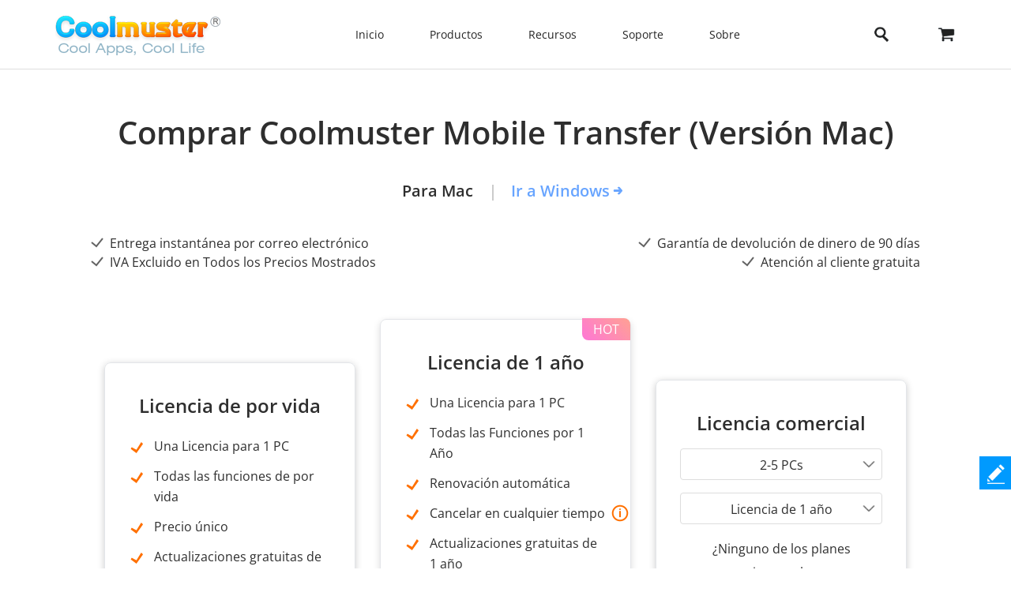

--- FILE ---
content_type: text/html;charset=UTF-8
request_url: https://www.coolmuster.com/es/purchase/mobile-transfer-for-mac.html
body_size: 11194
content:
<!doctype html>
<html lang="es">

<head>
    <meta charset="utf-8">
    <meta name="viewport" content="width=device-width, initial-scale=1">
    <title>Comprar Coolmuster Mobile Transfer para Mac</title>
    <meta name="keywords" content="Comprar Coolmuster Mobile Transfer para Mac" />
    <meta name="description" content="¡Compre Coolmuster Mobile Transfer para Mac ahora!" />
    <link rel="preload" href="https://www.coolmuster.com/public/assets/images/logo.png" as="image" />
    <meta http-equiv="Cache-Control" content="no-transform" />
    <meta http-equiv="Cache-Control" content="no-siteapp" />
    <link rel="canonical" href="https://www.coolmuster.com/es/purchase/mobile-transfer-for-mac.html" />

    <!-- Bootstrap core CSS -->
    <link href="/public/assets/css/bt5/bootstrap.min.css" rel="stylesheet">
	<link href="/public/assets/css/front/3_0/site.css?v=53202601260810" rel="stylesheet">
    <link href="/public/common/navigate/bottom_menu_style.css?v=53202601260810" rel="stylesheet">
    <link href="/public/common/navigate/top_menu_adapter.css?v=53202601260810" rel="stylesheet">
    <link href="/public/common/floating/floating_feedback_top.css?v=53202601260810" rel="stylesheet">
    <link href="/public/module/product/assets/css/3_0/buy_template.css?v=53202601260810" rel="stylesheet">
	<link href="/public/common/navigate/change_language.css?v=53202601260810" rel="stylesheet" type="text/css" />

        <link rel="alternate" href="https://www.coolmuster.com/purchase/mobile-transfer-for-mac.html" hreflang="en" />
        <link rel="alternate" href="https://www.coolmuster.com/jp/purchase/mobile-transfer-for-mac.html" hreflang="ja" />
        <link rel="alternate" href="https://www.coolmuster.com/de/purchase/mobile-transfer-for-mac.html" hreflang="de" />
        <link rel="alternate" href="https://www.coolmuster.com/fr/purchase/mobile-transfer-for-mac.html" hreflang="fr" />
        <link rel="alternate" href="https://www.coolmuster.com/es/purchase/mobile-transfer-for-mac.html" hreflang="es" />
        <link rel="alternate" href="https://br.coolmuster.com/purchase/mobile-transfer-for-mac.html" hreflang="pt" />
        <link rel="alternate" href="https://it.coolmuster.com/purchase/mobile-transfer-for-mac.html" hreflang="it" />
        <link rel="alternate" href="https://tw.coolmuster.com/purchase/mobile-transfer-for-mac.html" hreflang="zh-Hant" />
        <link rel="alternate" href="https://www.coolmuster.kr/purchase/mobile-transfer-for-mac.html" hreflang="kr" />
        <link rel="alternate" href="https://ru.coolmuster.com/purchase/mobile-transfer-for-mac.html" hreflang="ru" />
        <link rel="alternate" href="https://id.coolmuster.com/purchase/mobile-transfer-for-mac.html" hreflang="id" />
        <link rel="alternate" href="https://tr.coolmuster.com/purchase/mobile-transfer-for-mac.html" hreflang="tr" />
        <link rel="alternate" href="https://www.coolmuster.com/purchase/mobile-transfer-for-mac.html" hreflang="x-default" />


<!-- Global site tag (gtag.js) - Google Analytics -->
<script defer src="https://www.googletagmanager.com/gtag/js?id=UA-42531556-1"></script>
<script type="text/javascript" defer>
	  window.dataLayer = window.dataLayer || [];
	  function gtag(){dataLayer.push(arguments);}
	  gtag('js', new Date());

	  gtag('config', 'UA-42531556-1');
</script>
<!-- Global site tag (gtag.js) - Google Ads: 937684425 -->
<script defer src="https://www.googletagmanager.com/gtag/js?id=AW-937684425"></script>
<script type="text/javascript" defer>
	  window.dataLayer = window.dataLayer || [];
	  function gtag(){dataLayer.push(arguments);}
	  gtag('js', new Date());

	  gtag('config', 'AW-937684425');
</script>
<script>(function(w,d,t,r,u){var f,n,i;w[u]=w[u]||[],f=function(){var o={ti:"5066591", enableAutoSpaTracking: true};o.q=w[u],w[u]=new UET(o),w[u].push("pageLoad")},n=d.createElement(t),n.src=r,n.async=1,n.onload=n.onreadystatechange=function(){var s=this.readyState;s&&s!=="loaded"&&s!=="complete"||(f(),n.onload=n.onreadystatechange=null)},i=d.getElementsByTagName(t)[0],i.parentNode.insertBefore(n,i)})(window,document,"script","//bat.bing.com/bat.js","uetq");</script>


</head>

<body>
	 <div class="container-fluid header menu-bottom-border">
    <div class="container">
        <!-- pc BEGIN -->
        <div class="row" id="pcMenu">
            <div class="left w-auto"><a class="logo" href="https://www.coolmuster.com/es/"><span class="qxs-icon icon-logo"> </span>
            </a> <span class="navigator-mob"><i class="icon-navigator-mob"></i></span>
            </div>

            <div class="center w-auto">
                <ul class="col-12 navigator">
                    <li><a href="https://www.coolmuster.com/es/">Inicio</a></li>
                    <li><span>Productos</span>
                        <!--  style="width: 1170px; left: -379.828px;" -->
                        <div class="products">
                            <div class="container">
                                <div class="row d-flex">
                                    <div class="w-auto">
                                        <h3><i class="qxs-icon qxs-android"></i><span>Android</span></h3>

                                        <div>
                                            <ul>
                                                <li class="hot"><a href="https://www.coolmuster.com/es/android-assistant.html">Administrador de Datos Android</a></li>
                                                <li><a href="https://www.coolmuster.com/es/android-eraser.html">Borrador de Datos Android</a></li>
                                                <li class="hot"><a href="https://www.coolmuster.com/es/lab-fone-for-android.html">Recuperación de Datos Android</a></li>
                                                <li><a href="https://www.coolmuster.com/es/android-sms-contacts-recovery.html">Recuperación de Android SMS + Contactos</a></li>
                                                <li><a href="https://www.coolmuster.com/es/mobile-transfer.html">Transferencia Móvil</a></li>
                                                <li class="new"><a href="https://www.coolmuster.com/es/android-backup-and-restore.html">Respaldo Móvil Android</a></li>
                                                <li class="new"><a href="https://www.coolmuster.com/es/whatsapp-recovery.html">Recuperación de Datos WhatsApp Android</a></li>
                                            </ul>
                                        </div>
                                    </div>

                                    <div class="w-auto">
                                        <h3><i class="qxs-icon qxs-ios"></i><span>iOS</span></h3>

                                        <div>
                                            <ul>
                                                <li class="hot"><a href="https://www.coolmuster.com/es/ios-assistant.html">Administrador de Datos iOS</a></li>
                                                <li><a href="https://www.coolmuster.com/es/ios-eraser.html">Borrador de Datos iOS</a></li>
                                                <li class="new"><a href="https://www.coolmuster.com/es/iphone-data-recovery.html">Recuperación de Datos iPhone</a></li>
                                                <li><a href="https://www.coolmuster.com/es/iphone-backup-extractor.html">iPhone Backup Extractor</a></li>
                                                <li><a href="https://www.coolmuster.com/es/iphone-sms-contacts-recovery.html">Recuperación de iPhone SMS + Contactos</a></li>
                                                <li class="new"><a href="https://www.coolmuster.com/es/icloud-backup-recovery.html">Recuperación de iCloud</a></li>
                                                <li class="new"><a href="https://www.coolmuster.com/es/iphone-whatsapp-recovery.html">Recuperación de Datos WhatsApp iPhone</a></li>
                                            </ul>
                                        </div>
                                    </div>

                                    <div class="w-auto">
                                        <h3><i class="qxs-icon"></i>Office</h3>

                                        <div>
                                            <ul>
                                            	<li><a href="https://www.coolmuster.com/es/pdf-to-word-converter.html">Convertidor de PDF a Word</a></li>
												<li><a href="https://www.coolmuster.com/es/pdf-creator-pro.html">Creador de PDF</a></li>
												<li class="new"><a href="https://www.coolmuster.com/es/pdf-to-jpg-converter.html">Convertidor de PDF a JPG</a></li>
												<li class="new"><a href="https://www.coolmuster.com/es/jpg-to-pdf-converter.html">Convertidor de JPG a PDF</a></li>
												<li class="new"><a href="https://www.coolmuster.com/es/pdf-merger.html">Unir PDF</a></li>
                                                <li><a href="https://www.coolmuster.com/es/pdf-converter-pro.html">Convertidor de PDF</a></li>
                                                <li><a href="https://www.coolmuster.com/es/pdf-password-remover.html">Desbloquear PDF</a></li>
                                            </ul>
                                        </div>
                                    </div>

                                    <div class="w-auto">
                                        <h3><i class="qxs-icon"></i>Utilidades</h3>

                                        <div>
                                            <ul>
                                                <li><a href="https://www.coolmuster.com/es/data-recovery.html">Recuperación de Datos</a></li>
                                                <li class="new"><a href="https://www.coolmuster.com/es/heic-converter.html">HEIC to JPG</a></li>
                                                <li><a href="https://www.coolmuster.com/es/lab-fone-for-android.html">Recuperación de Datos Android</a></li>
                                                <li><a href="https://www.coolmuster.com/es/iphone-data-recovery.html">Recuperación de Datos iPhone</a></li>
                                                <li><a href="https://www.coolmuster.com/es/mobile-transfer.html">Transferencia Móvil</a></li>
                                                <li class="new"><a href="https://www.coolmuster.com/es/whatsapp-recovery.html">Recuperación de Datos WhatsApp</a></li>
												<li class="new"><a href="https://www.coolmuster.com/es/data-erasure.html">Borrado de Datos</a></li>
                                            </ul>
                                        </div>
                                    </div>
                                </div>
                            </div>

                            <div class="container viewmore">
                                <div class="row">
                                    <div class="getmore justify-content-center">
                                        <a href="https://www.coolmuster.com/es/product-center.html">Ver todos los productos</a>
                                    </div>
                                </div>
                            </div>
                        </div>
                    </li>
                    <li><span>Recursos</span>
                        <ul>
                            <li><a href="https://www.coolmuster.com/es/android-transfer-backup/">Transferencia de Android</a></li>
                            <li><a href="https://www.coolmuster.com/es/android-recovery/">Recuperación de Android</a></li>
                            <li><a href="https://www.coolmuster.com/es/idevices/">Transferencia de iPhone</a></li>
                            <li><a href="https://www.coolmuster.com/es/ios-recovery/">Recuperación de iPhone</a></li>
                            <li><a href="https://www.coolmuster.com/es/phone-transfer/">Transferencia telefónica</a></li>
                            <li><a href="https://www.coolmuster.com/es/phone-clean/">Borrador de teléfono</a></li>
                            <li><a href="https://www.coolmuster.com/es/resource.html">Ver todos los recursos</a></li>
                        </ul>
                    </li>
                    <li><span>Soporte</span>
                        <ul>
                            <li><a href="https://www.coolmuster.com/es/support.html">Centro de soporte</a></li>
                            <li><a href="https://www.coolmuster.com/es/online-help/">Tutoriales en línea</a></li>
                            <li><a href="https://www.coolmuster.com/es/product-faq.html">Preguntas frecuentes sobre el producto</a></li>
                            <li><a href="https://www.coolmuster.com/es/sales-faq.html">Preguntas frecuentes sobre ventas</a></li>
                            <li><a href="https://www.coolmuster.com/es/refund-faq.html">Preguntas frecuentes sobre reembolsos</a></li>
                            <li><a href="https://www.coolmuster.com/es/what-is-1-year-subscription.html">Preguntas frecuentes sobre suscripciones</a></li>
                            <li><a href="https://www.coolmuster.com/es/sales-faq.html#registration">Preguntas frecuentes sobre el registro</a></li>
                        </ul>
                    </li>
                    <li><span>Sobre</span>
                        <ul>
                            <li><a href="https://www.coolmuster.com/es/about-coolmuster.html">Sobre Coolmuster</a></li>
                            <li><a href="https://www.coolmuster.com/es/contact-us.html">Contáctenos</a></li>
                        </ul>
                    </li>
                    <li class="qxs-mob-store"><a href="https://www.coolmuster.com/es/store.html">Tienda</a></li>
                    <li class="qxs-mob-search">
                        <div class="qxs-mob-searchbox">
                            <form action="https://www.coolmuster.com/es/search.html" id="cse-mobilesearch-box">
                                <input name="cx" type="hidden" value="012174904280100499933:qzbybr85npa" />
                                <input name="cof" type="hidden" value="FORID:10" />
                                <input name="ie" type="hidden" value="UTF-8" />
                                <span><i class="qxs-icon icon-search"></i></span>
                                <input name="q" placeholder="Search coolmuster.com" type="text" /> </form>
                        </div>
                    </li>
                </ul>
            </div>

            <div class="right w-auto">
                <div><a class="search" onclick="showPcSearchInput(event);" style="text-decoration:none"><span class="qxs-icon icon-search"> </span> </a></div>

                <div><a href="https://www.coolmuster.com/es/store.html"><i class="qxs-icon icon-store"></i></a></div>
            </div>

            <div class="searchbox w-auto">
                <form action="https://www.coolmuster.com/es/search.html" autocomplete="off" id="pc-search-form">
                    <input name="cx" type="hidden" value="012174904280100499933:qzbybr85npa" />
                    <input name="cof" type="hidden" value="FORID:10" />
                    <input name="ie" type="hidden" value="UTF-8" />
                    <span onclick="submitPcSearch(event,'pc-search-form');">
                        <i class="qxs-icon icon-search"></i>
                    </span>
                    <input onkeyup="submitPcSearchOnEnter(event,'pc-search-form');" name="q" placeholder="Search coolmuster.com" type="text" />
                    <span onclick="showPcMenu(event);">
                        <i class="qxs-icon icon-close"></i>
                    </span>
                </form>
            </div>
        </div>
        <!-- pc END -->

        <!-- mobile BEGIN -->
        <div class="row row-cols-1 navbar navbar-expand-sm navbar-light" id="mobileMenu-header">
            <div class="d-flex justify-content-between">
                <a href="https://www.coolmuster.com/es/"><div class="qxs-icon icon-logo"></div></a>

                <button class="border-0 navbar-toggler collapsed" type="button" data-bs-toggle="collapse" data-bs-target="#mobileMenu" aria-controls="navbarNavDropdown" aria-expanded="false" aria-label="Toggle navigation">
                    <span class="icon-navigator-mob"></span>
                </button>
            </div>
            <div id="mobileMenu" style="padding-top:1.2rem" class="collapse">
                <div class="col">
                    <p class="bg-transparent  menu-home " style="margin-bottom: 0;">
                        <a href="https://www.coolmuster.com/es/">Inicio</a>
                    </p>
                </div>
                <div class="col">
                    <p class="accordion-collapse-show accordion-button accordion-header collapsed bg-transparent  px-0 " data-bs-toggle="collapse" aria-expanded="true" data-bs-target="#flush-1">Productos</p>
                    <ul id="flush-1" class="accordion-collapse collapse topmenu product-type">
                        <li>
                            <div class="d-flex justify-content-start accordion-collapse-show accordion-button accordion-header
                                            collapsed bg-transparent  px-0 " data-bs-toggle="collapse" aria-expanded="true" data-bs-target="#flush-11">
                                <i class="qxs-icon icon-android"></i>
                                <span class="align-middle">Android</span>
                            </div>
                            <ul id="flush-11" class="accordion-collapse collapse topmenu">
                                <li>
                                    <a href="https://www.coolmuster.com/es/android-assistant.html">
                                        <span>Administrador de Datos Android</span>
                                        <i class="qxs-icon hot"></i>
                                    </a>
                                </li>
                                <li><a href="https://www.coolmuster.com/es/android-eraser.html">Borrador de Datos Android</a></li>
                                <li>
                                    <a href="https://www.coolmuster.com/es/lab-fone-for-android.html">
                                        <span>Recuperación de Datos Android</span>
                                        <i class="qxs-icon hot"></i>
                                    </a>
                                </li>
                                <li><a href="https://www.coolmuster.com/es/android-sms-contacts-recovery.html">Recuperación de Android SMS + Contactos</a></li>
                                <li><a href="https://www.coolmuster.com/es/mobile-transfer.html">Transferencia Móvil</a></li>
                                <li>
                                    <a href="https://www.coolmuster.com/es/android-backup-and-restore.html">
                                        <span>Respaldo Móvil Android</span>
                                        <i class="qxs-icon new"></i>
                                    </a>
                                </li>
                                <li>
                                    <a href="https://www.coolmuster.com/es/whatsapp-recovery.html">
                                        <span>Recuperación de Datos WhatsApp Android</span>
                                        <i class="qxs-icon new"></i>
                                    </a>
                                </li>
                            </ul>
                        </li>
                        <li>
                            <div class="d-flex justify-content-start accordion-collapse-show accordion-button accordion-header
                                            collapsed bg-transparent  px-0 " data-bs-toggle="collapse" aria-expanded="true" data-bs-target="#flush-12">
                                <i class="qxs-icon icon-ios"></i>
                                <span class="align-middle">iOS</span>
                            </div>
                            <ul id="flush-12" class="accordion-collapse collapse topmenu">
                                <li>
                                    <a href="https://www.coolmuster.com/es/ios-assistant.html">
                                        <span>Administrador de Datos iOS</span>
                                        <i class="qxs-icon hot"></i>
                                    </a>
                                </li>
                                <li><a href="https://www.coolmuster.com/es/ios-eraser.html">Borrador de Datos iOS</a></li>
                                <li>
                                    <a href="https://www.coolmuster.com/es/iphone-data-recovery.html">
                                        <span>Recuperación de Datos iPhone</span>
                                        <i class="qxs-icon new"></i>
                                    </a>
                                </li>
                                <li><a href="https://www.coolmuster.com/es/iphone-backup-extractor.html">iPhone Backup Extractor</a></li>
                                <li><a href="https://www.coolmuster.com/es/iphone-sms-contacts-recovery.html">Recuperación de iPhone SMS + Contactos</a></li>
                                <li><a href="https://www.coolmuster.com/es/icloud-backup-recovery.html"><span>Recuperación de iCloud</span><i class="qxs-icon new"></i></a></li>
                                <li><a href="https://www.coolmuster.com/es/iphone-whatsapp-recovery.html"><span>Recuperación de Datos WhatsApp iPhone</span><i class="qxs-icon new"></i></a></li>
                            </ul>
                        </li>
                        <li>
                            <div class="d-flex justify-content-start accordion-collapse-show accordion-button accordion-header
                                            collapsed bg-transparent px-0 " data-bs-toggle="collapse" aria-expanded="true" data-bs-target="#flush-13">
                                <i class="qxs-icon icon-office"></i>
                                <span class="align-middle">Oficina</span>
                            </div>
                            <ul id="flush-13" class="accordion-collapse collapse topmenu">
                                <li>
                                    <a href="https://www.coolmuster.com/es/pdf-to-word-converter.html">Convertidor de PDF a Word</a>
                                </li>
                                <li><a href="https://www.coolmuster.com/es/pdf-creator-pro.html">Creador de PDF</a></li>
                                <li>
									<a href="https://www.coolmuster.com/es/pdf-to-jpg-converter.html">
										<span>Convertidor de PDF a JPG</span>
										<i class="qxs-icon new"></i>
									</a>
								</li>
								<li>
									<a href="https://www.coolmuster.com/es/jpg-to-pdf-converter.html">
										<span>Convertidor de JPG a PDF</span>
										<i class="qxs-icon new"></i>
									</a>
								</li>
								<li>
									<a href="https://www.coolmuster.com/es/pdf-merger.html">
										<span>Unir PDF</span>
										<i class="qxs-icon new"></i>
									</a>
								</li>
                                <li><a href="https://www.coolmuster.com/es/pdf-converter-pro.html">Convertidor de PDF</a></li>
                                <li><a href="https://www.coolmuster.com/es/pdf-password-remover.html">Desbloquear PDF</a></li>
                            </ul>
                        </li>
                        <li>
                            <div class="d-flex justify-content-start accordion-collapse-show accordion-button accordion-header
                                            collapsed bg-transparent px-0 " data-bs-toggle="collapse" aria-expanded="true" data-bs-target="#flush-14">
                                <i class="qxs-icon icon-utilities"></i>
                                <span class="align-middle">Utilidades</span>
                            </div>
                            <ul id="flush-14" class="accordion-collapse collapse topmenu">
                                <li>
                                    <a href="https://www.coolmuster.com/es/data-recovery.html">Recuperación de Datos</a>
                                </li>
                                <li>
                                    <a href="https://www.coolmuster.com/es/heic-converter.html">
                                        <span>HEIC to JPG</span>
                                        <i class="qxs-icon new"></i>
                                    </a>
                                </li>
                                <li><a href="https://www.coolmuster.com/es/lab-fone-for-android.html">Recuperación de Datos Android</a></li>
                                <li><a href="https://www.coolmuster.com/es/iphone-data-recovery.html">Recuperación de Datos iPhone</a></li>
                                <li><a href="https://www.coolmuster.com/es/mobile-transfer.html">Transferencia Móvil</a></li>
                                <li>
                                    <a href="https://www.coolmuster.com/es/whatsapp-recovery.html">
                                        <span>Recuperación de Datos WhatsApp</span>
                                        <i class="qxs-icon new"></i>
                                    </a>
                                </li>
								<li class="new"><a href="https://www.coolmuster.com/es/data-erasure.html">Borrado de Datos</a></li>
                            </ul>
                        </li>
                    </ul>
                </div>
    
                <div class="col">
                    <p class="accordion-collapse-show accordion-button accordion-header collapsed bg-transparent  px-0 " data-bs-toggle="collapse" aria-expanded="true" data-bs-target="#flush-2">Recursos</p>
                    <ul id="flush-2" class="accordion-collapse collapse topmenu">
                        <li><a href="https://www.coolmuster.com/es/android-transfer-backup/">Transferencia de Android</a></li>
                        <li><a href="https://www.coolmuster.com/es/android-recovery/">Recuperación de Android</a></li>
                        <li><a href="https://www.coolmuster.com/es/idevices/">Transferencia de iPhone</a></li>
                        <li><a href="https://www.coolmuster.com/es/ios-recovery/">Recuperación de iPhone</a></li>
                        <li><a href="https://www.coolmuster.com/es/phone-transfer/">Transferencia telefónica</a></li>
                        <li><a href="https://www.coolmuster.com/es/phone-clean/">Borrador de teléfono</a></li>
                        <li><a href="https://www.coolmuster.com/es/resource.html">Ver todos los recursos</a></li>
                    </ul>
                </div>

                <div class="col">
                    <p class="accordion-collapse-show accordion-button accordion-header collapsed bg-transparent  px-0 " data-bs-toggle="collapse" aria-expanded="true" data-bs-target="#flush-3">Soporte</p>
                    <ul id="flush-3" class="accordion-collapse collapse topmenu">
                        <li><a href="https://www.coolmuster.com/es/support.html">Centro de soporte</a></li>
                        <li><a href="https://www.coolmuster.com/es/online-help/">Tutoriales en línea</a></li>
                        <li><a href="https://www.coolmuster.com/es/product-faq.html">Preguntas frecuentes sobre el producto</a></li>
                        <li><a href="https://www.coolmuster.com/es/sales-faq.html">Preguntas frecuentes sobre ventas</a></li>
                        <li><a href="https://www.coolmuster.com/es/refund-faq.html">Preguntas frecuentes sobre reembolsos</a></li>
                        <li><a href="https://www.coolmuster.com/es/what-is-1-year-subscription.html">Preguntas frecuentes sobre suscripciones</a></li>
                        <li><a href="https://www.coolmuster.com/es/sales-faq.html#registration">Preguntas frecuentes sobre el registro</a></li>
                    </ul>
                </div>

                <div class="col">
                    <p class="accordion-collapse-show accordion-button accordion-header collapsed bg-transparent  px-0 " data-bs-toggle="collapse" aria-expanded="true" data-bs-target="#flush-4">Sobre</p>
                    <ul id="flush-4" class="accordion-collapse collapse topmenu">
                        <li><a href="https://www.coolmuster.com/es/about-coolmuster.html">Sobre Coolmuster</a></li>
                        <li><a href="https://www.coolmuster.com/es/contact-us.html">Contáctenos</a></li>
                    </ul>
                </div>

                <div class="col">
                    <p class="bg-transparent  menu-home ">
                        <a href="https://www.coolmuster.com/es/store.html">Tienda</a>
                    </p>
                </div>
                <div class="input-group mb-3">
                    <form action="/search.html" id="mobile-search-form">
                        <div class="d-flex">
                            <input name="cx" type="hidden" value="012174904280100499933:qzbybr85npa" />
                            <input name="cof" type="hidden" value="FORID:10" />
                            <input name="ie" type="hidden" value="UTF-8" />
                            <button onclick="submitPcSearch(event,'mobile-search-form');" class="border-0 p-0 g-0 qxs-icon icon-search bg-transparent" type="button" style="margin-top: 10px;"></button>
                            <input name="q" onkeyup="submitPcSearchOnEnter(event,'mobile-search-form');" type="text" class="form-control border-0" placeholder="Buscar coolmuster.com">
                        </div>
                    </form>
                </div>
            </div>
        </div>
        <!-- mobile END -->
    </div>
</div>	<div class="container buy-banner">
	    <h1 class="text-center">Comprar Coolmuster Mobile Transfer (Versión Mac)</h1>
		<div class="d-flex align-items-center justify-content-center platform">
            <span>Para Mac</span>
    			<a href="https://www.coolmuster.com/es/purchase/mobile-transfer.html">Ir a Windows</a>

		</div>
		<div class="d-flex flex-wrap align-items-center justify-content-between tips">
			<span>Entrega instantánea por correo electrónico</span>
			<span>Garantía de devolución de dinero de 90 días</span>
			<span>IVA Excluido en Todos los Precios Mostrados</span>
			<span>Atención al cliente gratuita</span>
		</div>
    </div>
	
	<div class="container buys-container">
		<!--year license-->
		<div class="d-flex flex-wrap justify-content-center align-items-end buy-years" data-count="2">

			<div class="d-flex flex-column buy-item" style="order:1">
				<h4>Licencia de por vida</h4>
				<ul>
					<li>Una Licencia para 1 PC</li>
					<li>Todas las funciones de por vida</li>
					<li>Precio único</li>
					<li>Actualizaciones gratuitas de por vida</li>
				</ul>
				<div>
					<div class="price">35,99€</div>
					<div class="tax">[Impuestos no incluidos]</div>
					<a class="btn-buy" href="https://secure.2checkout.com/order/checkout.php?PRODS=32743000&QTY=1&CART=1&CARD=2&SHORT_FORM=1&ORDERSTYLE=nLWwn5W5jHU="><img loading="lazy" width="18" height="18" src="/public/module/product/assets/images/3_0/product/buy-now-big.png" alt="Comprar ahora" />Comprar ahora</a>
				</div>
			</div>

			<div class="d-flex flex-column buy-item year-license hot" style="order:2">
				<h4>Licencia de 1 año</h4>
				<ul>
					<li>Una Licencia para 1 PC</li>
					<li>Todas las Funciones por 1 Año</li>
					<li>Renovación automática</li>
					<li>
						<span>
						Cancelar en cualquier tiempo
							<div tabIndex="0">
								<img loading="lazy" width="22" height="22" src="/public/module/product/assets/images/3_0/product/hint.png" alt="hint" />
								<p>La licencia se renovará automáticamente en un año. Puedes <a href="https://www.coolmuster.com/es/what-is-1-year-subscription.html#part4">cancelar </a> en cualquier tiempo. Antes de la fecha de renovación, recibirá un correo electrónico de notificación.</p>
							</div>
						</span>
					</li>
					<li>Actualizaciones gratuitas de 1 año</li>
				</ul>
				<div>
					<div class="price">25,99€</div>
					<div class="tax">[Impuestos no incluidos]</div>
					<a class="btn-buy" href="https://secure.2checkout.com/order/checkout.php?PRODS=32742976&QTY=1&CART=1&CARD=2&SHORT_FORM=1&ORDERSTYLE=nLWwn5W5jHU="><img loading="lazy" width="18" height="18" src="/public/module/product/assets/images/3_0/product/buy-now-big.png" alt="Comprar ahora" />Comprar ahora</a>
				</div>
			</div>

			<div class="d-flex flex-column buy-item" style="order:4">
				<h4>Licencia comercial</h4>
				<div class="license_selection" id="pc_name" tabindex="-1">
					<span>- Seleccionar -</span>
					<ol> 
                        <li  selected="selected" lfn="45,99€" lfo=""
                            oyn="35,99€" oyo="" oyl="https://secure.2checkout.com/order/checkout.php?PRODS=46032330&QTY=1&CART=1&CARD=2&SHORT_FORM=1&ORDERSTYLE=nLWwn5W5jHU="
                            ltl="https://secure.2checkout.com/order/checkout.php?PRODS=46032438&QTY=1&CART=1&CARD=2&SHORT_FORM=1&ORDERSTYLE=nLWwn5W5jHU=" omn=""
							omo="" oml="">2-5 PCs
                        </li>
                        <li lfn="85,99€" lfo=""
                            oyn="65,99€" oyo="" oyl="https://secure.2checkout.com/order/checkout.php?PRODS=46032390&QTY=1&CART=1&CARD=2&SHORT_FORM=1&ORDERSTYLE=nLWwn5W5jHU="
                            ltl="https://secure.2checkout.com/order/checkout.php?PRODS=46032454&QTY=1&CART=1&CARD=2&SHORT_FORM=1&ORDERSTYLE=nLWwn5W5jHU=" omn=""
							omo="" oml="">6-10 PCs
                        </li>
                        <li lfn="125,99€" lfo=""
                            oyn="95,99€" oyo="" oyl="https://secure.2checkout.com/order/checkout.php?PRODS=46032398&QTY=1&CART=1&CARD=2&SHORT_FORM=1&ORDERSTYLE=nLWwn5W5jHU="
                            ltl="https://secure.2checkout.com/order/checkout.php?PRODS=46032486&QTY=1&CART=1&CARD=2&SHORT_FORM=1&ORDERSTYLE=nLWwn5W5jHU=" omn=""
							omo="" oml="">11-15 PCs
                        </li>
                        <li lfn="165,99€" lfo=""
                            oyn="125,99€" oyo="" oyl="https://secure.2checkout.com/order/checkout.php?PRODS=46032414&QTY=1&CART=1&CARD=2&SHORT_FORM=1&ORDERSTYLE=nLWwn5W5jHU="
                            ltl="https://secure.2checkout.com/order/checkout.php?PRODS=46032494&QTY=1&CART=1&CARD=2&SHORT_FORM=1&ORDERSTYLE=nLWwn5W5jHU=" omn=""
							omo="" oml="">16-20 PCs
                        </li>
                        <li lfn="205,99€" lfo=""
                            oyn="155,99€" oyo="" oyl="https://secure.2checkout.com/order/checkout.php?PRODS=46032418&QTY=1&CART=1&CARD=2&SHORT_FORM=1&ORDERSTYLE=nLWwn5W5jHU="
                            ltl="https://secure.2checkout.com/order/checkout.php?PRODS=46032638&QTY=1&CART=1&CARD=2&SHORT_FORM=1&ORDERSTYLE=nLWwn5W5jHU=" omn=""
							omo="" oml="">21-25 PCs
                        </li>
                        <li lfn="245,99€" lfo=""
                            oyn="185,99€" oyo="" oyl="https://secure.2checkout.com/order/checkout.php?PRODS=46032422&QTY=1&CART=1&CARD=2&SHORT_FORM=1&ORDERSTYLE=nLWwn5W5jHU="
                            ltl="https://secure.2checkout.com/order/checkout.php?PRODS=46032706&QTY=1&CART=1&CARD=2&SHORT_FORM=1&ORDERSTYLE=nLWwn5W5jHU=" omn=""
							omo="" oml="">26-30 PCs
                        </li>
					</ol>
				</div>				
				<div class="license_selection" id="license_name" tabindex="0">
					<span>- Seleccionar -</span>
					<ol>
						<li data-value="1" selected >Licencia de 1 año</li>


						<li data-value="2" >Licencia de por vida</li>
					</ol>
				</div>
				<div>
					<div class="contact">¿Ninguno de los planes anteriores cubre tus necesidades? <a href="mailto:sales@coolmuster.com">Contáctanos</a>.</div>
    				<div id="newbuytheprice" class="price">35,99€</div>
    				<div class="tax">[Impuestos no incluidos]</div>
    				<a id="new-buy-cart-link" class="btn-buy" href="https://secure.2checkout.com/order/checkout.php?PRODS=46032330&QTY=1&CART=1&CARD=2&SHORT_FORM=1&ORDERSTYLE=nLWwn5W5jHU="><img loading="lazy" width="18" height="18" src="/public/module/product/assets/images/3_0/product/buy-now-big.png" alt="Comprar ahora"  />Comprar ahora</a>
				</div>
			</div>
		</div>
		<!--end year license-->
	</div>
	
	
	<div class="container payments">
		<div class="d-flex">
			<span>Aceptamos:</span>
			<div class="d-flex flex-wrap align-items-center">
				
				<img loading="lazy" width="98" height="55" src="/public/module/product/assets/images/3_0/product/content/paypal.png" alt="paypal"/>
				<img loading="lazy" width="98" height="55" src="/public/module/product/assets/images/3_0/product/content/maestro.png" alt="maestro" />
				<img loading="lazy" width="98" height="55" src="/public/module/product/assets/images/3_0/product/content/visa.png" alt="visa" />
				<img loading="lazy" width="98" height="55" src="/public/module/product/assets/images/3_0/product/content/jcb.png" alt="jcb" />
				<img loading="lazy" width="98" height="55" src="/public/module/product/assets/images/3_0/product/content/discover.png" alt="discover" />
				<img loading="lazy" width="98" height="55" src="/public/module/product/assets/images/3_0/product/content/american-express.png" alt="american express" />
				<img loading="lazy" width="98" height="55" src="/public/module/product/assets/images/3_0/product/content/wire-transfer.png" alt="wire transfer" />
			</div>
		</div>
	</div>
	
	<div class="container sales-faq-container">
<h2>Preguntas frecuentes sobre compras</h2>

<ul>
	<li>
	<div>¿Cuánto tiempo pasará hasta que reciba el código de licencia después de haber completado la compra?</div>

	<div>Por lo general, una vez que el pedido se envía con éxito, recibirá el código de licencia (código de registro o clave de licencia) en cuestión de minutos. Puede comprobar su código de licencia de 3 maneras en <a href="https://www.coolmuster.com/es/how-long-will-i-receive-the-license-code-after-purchase.html">esta página</a>.</div>
	</li>
	<li>
	<div>¿Qué hacer si no recibí el código de licencia después de la compra?</div>

	<div>
	<p>Antes de pensar que no ha recibido el código de licencia (código de registro o clave de licencia) después de la compra, asegúrese de haber probado las siguientes formas de verificar su código de licencia. Cuando haya completado su pedido con éxito, recibirá su código de licencia en cuestión de minutos y podrá comprobarlo desde la plataforma de pago o desde el correo electrónico. <a href="https://www.coolmuster.com/es/sales-faq.html#purchase_completed">¿No estás seguro de si completaste tu compra? Por favor, consulte aquí &gt;&gt;</a></p>

	<p><strong>Consejos</strong>: Tanto el correo electrónico con licencia (correo electrónico registrado) como el código de licencia son necesarios para registrar nuestro software. Y el correo electrónico con licencia es la dirección de correo electrónico que ofreció cuando realizó el pedido. <a href="https://www.coolmuster.com/es/did-not-receive-the-license-code-after-purchase.html">Más información &gt;&gt;</a></p>
	</div>
	</li>
	<li>
	<div>¿Cuál es el estado de mi pedido?</div>

	<div>Una vez que se complete su pedido, accederá a la página "Pedido completo", lo que significa que el estado actual de su pedido es completado. Puede consultar la información del pedido relacionada en <a href="https://www.coolmuster.com/es/sales-faq.html#order_status">esta página</a>.</div>
	</li>
	<li>
	<div>¿Qué es el servicio de suscripción o renovación automática?</div>

	<div>
	<p>Al comprar productos en el sitio web oficial de Coolmuster, puede elegir entre diferentes tipos de licencia: 1 mes, 1 año, de por vida y licencia comercial. Tenga en cuenta que no todos los productos ofrecen todos los tipos de licencia.</p>

	<p>Por ejemplo, con la licencia de 1 año, puede usarla durante un año y se renovará automáticamente después de eso, lo que se conoce como "Suscripción de 1 año" o "Servicio de renovación automática". Puede cancelar manualmente la suscripción antes de que caduque si no desea continuar.</p>

	<p>Del mismo modo, la Licencia de 1 Mes le permite usarla durante un mes, y se renovará automáticamente como la "Suscripción de 1 Mes" o el "Servicio de Renovación Automática". Puede cancelarlo manualmente antes del próximo período de facturación si desea dejar de usar el servicio.</p>

	<p><strong>Notas</strong>: Si es necesario, puede <a href="https://www.coolmuster.com/es/what-is-1-year-subscription.html#part4">cancelar su suscripción a Coolmuster productos</a> aquí.</p>
	</div>
	</li>
	<li>
	<div>¿Cómo obtener un reembolso por un producto de renovación automática?</div>

	<div>
	<p>Cuando caduque la licencia de 1 año o 1 mes, el producto se renovará automáticamente si no cancela la <a href="https://www.coolmuster.com/es/what-is-1-year-subscription.html">suscripción</a> manualmente. De acuerdo con nuestra <a href="https://www.coolmuster.com/es/refund-policy.html">Política de reembolso</a>, comprenda amablemente que no se admite un reembolso por el producto de renovación automática. He aquí por qué:</p>

	<p><strong>Razón 1:</strong> Una vez completado el pedido, se enviará un correo electrónico desde la plataforma de pago, 2Checkout (ahora Verifone) &lt;support@2checkout.com&gt;, indicándole cómo administrar su suscripción. Tenga en cuenta que el asunto de este correo electrónico de confirmación de pedido para los productos de suscripción sería como: "Su pedido en www.coolmuster.com/: Información sobre el producto y el pago".</p>

	<p><strong>Razón 2:</strong> 7 días antes de que caduque su suscripción, 2Checkout (ahora Verifone) &lt;no-reply@2checkout.com&gt; le enviará un correo electrónico de recordatorio de refacturación con el asunto de "notificación de renovación" para informarle sobre el vencimiento y la renovación. El primer producto de renovación te dará la opción de activar o desactivar la renovación automática.</p>

	<p><strong>Razón 3:</strong> Si cumple con los requisitos de reembolso de nuestra Política de reembolso y desea obtener un reembolso, siga los pasos de "¿<a href="https://www.coolmuster.com/es/refund-faq.html#how_can_i_get_a_refund">Cómo puedo obtener un reembolso?"</a> para enviar una solicitud de reembolso, nos ocuparemos de ella lo antes posible.</p>
	</div>
	</li>
	<li>
	<div>¿Cómo cambiar la información de pago para futuras renovaciones?</div>

	<div>Si desea actualizar su información de pago para futuras renovaciones, por ejemplo, utilizando otra tarjeta de crédito/débito, puede <a href="https://www.coolmuster.com/es/what-is-1-year-subscription.html#part3">administrar la suscripción en 2Checkout (ahora Verifone)</a> directamente.</div>
	</li>
	<li>
	<div>¿Cómo registrar mi software?</div>

	<div>Después de comprar con éxito el software, recibirá la información de registro en unos minutos. Antes de comenzar a registrar el software, descargue el software que ha comprado en nuestro sitio web y ejecútelo. Además, asegúrese de descargar la versión correcta en su PC o Mac, luego consulte la guía relacionada a continuación para registrar el software:</div>

	<ul>
		<li><a href="https://www.coolmuster.com/es/how-to-register-my-software.html#part1">Para usuarios Windows : Consejos para registrar el software para Windows versión</a></li>
		<li><a href="https://www.coolmuster.com/es/how-to-register-my-software.html#part2">Para usuarios Mac : Consejos para registrar el software para Mac versión</a></li>
	</ul>
	</li>
	<li>
	<div>¿Qué hacer si no me registro para que la información de registro no sea válida?</div>

	<div>Si el software indica que el correo electrónico con licencia (correo electrónico registrado) o el código de licencia no son válidos y no puede registrarse, revise los <a href="https://www.coolmuster.com/es/registration-info-is-invalid.html">motivos de esta invalidez y las posibles soluciones</a>.</div>
	</li>
	<li>
	<div>¿Cuál es su política de licencias?</div>

	<div>Puede consultar la <a href="https://www.coolmuster.com/es/license-policy.html">política de licencia</a> oficial de Coolmusteraquí.</div>
	</li>
	<li>
	<div>¿Cuál es su política de actualización?</div>

	<div>Le invitamos a consultar la política oficial de <a href="https://www.coolmuster.com/es/sales-faq.html#upgrade_policy">actualización</a> de Coolmusteraquí.</div>
	</li>
</ul>
</div>

	
	<div class="container-fluid footer-banner text-center">
      <div class="container">
		<h2>¿Por qué elegir Coolmuster?</h2>
		<div>
			<div>
                  <img loading="lazy" width="55" height="54" alt="10 year of experience"  src="/public/module/product/assets/images/3_0/product/license-code.png" />
				<div>Código de licencia</div>
				<div>Entrega instantánea por correo electrónico minutos después de la compra.</div>
			</div>
			<div>
                  <img loading="lazy" width="55" height="54" alt="100% secure" src="/public/module/product/assets/images/3_0/download/secure-purchase.png" />
				<div>100% seguro</div>
				<div>Privacidad protegida, descarga limpia y compra segura.</div>
			</div>
			<div>
                  <img loading="lazy" width="55" height="54" alt="90 day money back guarantee" src="/public/module/product/assets/images/3_0/download/90-day-money-back.png" />
                  <div>Garantía de devolución de dinero de 90 días</div>
				<div>Todos los productos vienen con una garantía de devolución de dinero de 90 días.</div>
			</div>
			<div>
                  <img loading="lazy" width="55" height="54" alt="free customer support" src="/public/module/product/assets/images/3_0/download/prompt-customer-support.png" />
				<div>Atención al cliente gratuita</div>
				<div>Soporte efectivo por correo electrónico dentro de las 24 horas de lunes a viernes.</div>
			</div>
		</div>
	  </div>
	</div>

    <div class="container footer-crumb">
        <a href="https://www.coolmuster.com/es/">
            <img src="/public/assets/images/3_0/common/home.png" loading="lazy"  width="18" height="15" alt="home" >
        </a>
        &nbsp;
        <img src="/public/assets/images/3_0/common/triangle.png" loading="lazy" width="6" height="8" alt="triangle">
        &nbsp;
        <span><a href="https://www.coolmuster.com/es/product-center.html">Productos</a></span>
        &nbsp;
        <img src="/public/assets/images/3_0/common/triangle.png" loading="lazy" width="6" height="8" alt="triangle">
        &nbsp;
        <span><a href="https://www.coolmuster.com/es/mobile-transfer.html">Coolmuster Mobile Transfer</a></span>
        &nbsp;
        <img src="/public/assets/images/3_0/common/triangle.png" loading="lazy"  width="6" height="8" alt="triangle">
        &nbsp;
        <span>Comprar Coolmuster Mobile Transfer (Versión Mac)</span>
    </div>

	 <div class="container-fluid bottom" style="background-color: #2f323c;">
<div class="container">

<div class="row row-cols-1 row-cols-sm-12 footer-text-color">
    <!-- logo desc -->
    <div class="col-sm-3 py-3 px-sm-0">
        <div class="col qxs-icon footer-logo"></div>
        <p class="py-3 footer-brand-desc px-sm-1">Cool Apps, Cool Life.<br /> Proporcionar el software más necesario para los usuarios globales, mejorar la calidad de vida con ciencia y tecnología.</p>
    </div>
    <div class="col-sm-2">
        <p class="py-2 accordion-collapse-show accordion-button accordion-header collapsed bg-transparent footer-text-color align-left px-0" data-bs-toggle="collapse" aria-expanded="true" data-bs-target="#flush-footer-1">Compañía</p>
        <p class="footermenu-title accordion-no-collapse-show accordion-button accordion-header collapsed bg-transparent footer-text-color align-left px-0" aria-expanded="true" data-bs-target="#flush-footer-10">Compañía</p>
        <ul id="flush-footer-1" class="accordion-collapse collapse show footermenu">
            <li><a href="https://www.coolmuster.com/es/about-coolmuster.html">Sobre Coolmuster</a></li>
            <li><a href="https://www.coolmuster.com/es/contact-us.html">Contáctenos</a></li>            
            <li><a href="https://www.coolmuster.com/es/store.html">Tienda</a></li>
            <li><a href="https://www.coolmuster.com/es/download.html">Descargar</a></li>
            <li><a href="https://www.coolmuster.com/es/resource.html">Recursos</a></li>
            <li><a href="https://www.coolmuster.com/es/giveaway.html">Giveaways</a></li>
            <li><a href="https://www.coolmuster.com/es/write-review-to-win-free-license-code.html">Obtener Licencia Gratuita</a></li>
        </ul>
    </div>

    <div class="col-sm-2">
        <p class="py-2 accordion-collapse-show accordion-button accordion-header collapsed bg-transparent footer-text-color align-left px-0" data-bs-toggle="collapse" aria-expanded="true" data-bs-target="#flush-footer-2">Recomendados</p>
        <p class="footermenu-title accordion-no-collapse-show accordion-button accordion-header collapsed bg-transparent footer-text-color align-left px-0" aria-expanded="true" data-bs-target="#flush-footer-10">Recomendados</p>
        <ul id="flush-footer-2" class="accordion-collapse collapse show footermenu">
            <li><a href="https://www.coolmuster.com/es/android-assistant.html">Transferencia de datos de Android</a></li>
            <li><a href="https://www.coolmuster.com/es/lab-fone-for-android.html">Recuperación de datos de Android</a></li>
            <li><a href="https://www.coolmuster.com/es/android-eraser.html">Borrador de datos de Android</a></li>
            <li><a href="https://www.coolmuster.com/es/mobile-transfer.html">Transferencia de teléfono a teléfono</a></li>
            <li><a href="https://www.coolmuster.com/es/ios-assistant.html">Transferencia de datos de iPhone</a></li>
            <li><a href="https://www.coolmuster.com/es/iphone-data-recovery.html">Recuperación de datos de iPhone</a></li>
            <li><a href="https://www.coolmuster.com/es/ios-eraser.html">Borrador de datos de iPhone</a></li>
        </ul>
    </div>

    <div class="col-sm-2">
        <p class="py-2 accordion-collapse-show accordion-button accordion-header collapsed bg-transparent footer-text-color align-left px-0" data-bs-toggle="collapse" aria-expanded="true" data-bs-target="#flush-footer-3">Soporte</p>
        <p class="footermenu-title accordion-no-collapse-show accordion-button accordion-header collapsed bg-transparent footer-text-color align-left px-0" aria-expanded="true" data-bs-target="#flush-footer-10">Soporte</p>
        <ul id="flush-footer-3" class="accordion-collapse collapse show footermenu">
            <li><a href="https://www.coolmuster.com/es/support.html">Centro de soporte</a></li>
            <li><a href="https://www.coolmuster.com/es/online-help/">Tutoriales en línea</a></li>
            <li><a href="https://www.coolmuster.com/es/product-faq.html">Preguntas frecuentes sobre el producto</a></li>
            <li><a href="https://www.coolmuster.com/es/sales-faq.html">Preguntas frecuentes sobre ventas</a></li>
            <li><a href="https://www.coolmuster.com/es/refund-faq.html">Preguntas frecuentes sobre reembolsos</a></li>
            <li><a href="https://www.coolmuster.com/es/what-is-1-year-subscription.html">Preguntas frecuentes sobre suscripciones</a></li>
            <li><a href="https://www.coolmuster.com/es/sales-faq.html#registration">Preguntas frecuentes sobre el registro</a></li>
        </ul>
    </div>

    <div class="col-sm-3 py-3">
        <div>
            <p class="footermenu-title">Síguenos</p>
            <div class="d-flex">
                <a class="me-2" href="https://www.facebook.com/coolmuster" rel="nofollow noopener noreferrer" target="_blank">
                    <i class="qxs-icon icon-facebook"></i>
                </a>
                <a class="me-2" href="https://x.com/coolmuster" rel="nofollow noopener noreferrer" target="_blank">
                    <i class="qxs-icon icon-twitter"></i>
                </a>
                <a class="me-2" href="https://www.youtube.com/mycoolmuster" rel="nofollow noopener noreferrer" target="_blank">
                    <i class="qxs-icon icon-youtube"></i>
                </a>
                <a class="me-2" href="https://www.tiktok.com/@coolmuster" rel="nofollow noopener noreferrer" target="_blank">
                    <i class="icon-tiktok-preload  icon-tiktok"></i>
                </a>
            </div>

        </div>

        <p class="footermenu-title" style="margin-top: 20px;">Boletín</p>
        <div class="input-group mb-3 footer-subscribe">
            <input type="text" class="form-control" placeholder="Email address" aria-label="Email address" aria-describedby="button-addon2">
            <button onclick="asyncSubcribe();" class="btn btn-outline-secondary" type="button" id="button-addon2">Únete ahora</button>
        </div>
        <p class="footer-subscribe join-status" style="color:#E36207">&nbsp;</p><keep class="notranslate">
             
<div class="change_language" tabindex="-1">
    <label>Cambiar idioma</label>
    <div class="languages">
        <a href="https://www.coolmuster.com">English - English</a>
        <a href="https://www.coolmuster.com/fr/">French - Français</a>
        <a href="https://www.coolmuster.com/de/">German - Deutsch</a>
        <a href="https://it.coolmuster.com/">Italian - Italiano</a>
        <a href="https://www.coolmuster.com/es/">Spanish - Español</a>
        <a href="https://br.coolmuster.com/">Portuguese - Português</a>
        <a href="https://www.coolmuster.com/jp/">Japanese - 日本語</a>
        <a href="https://tw.coolmuster.com/">Chinese Traditional - 繁體中文</a>
        <a href="https://www.coolmuster.kr/">Korean - 한국어</a>
        <a href="https://ru.coolmuster.com/">Russian - Pусский</a>
        <a href="https://id.coolmuster.com/">Indonesian - Bahasa Indonesia</a>
        <a href="https://tr.coolmuster.com/">Turkish - Türkçe</a>
    </div>
</div>


             <script defer type="text/javascript">
     i18n = {"i18n_cookie_privacy_link":"<a href='https://www.coolmuster.com/es/privacy.html'>Política de Cookies</a>","i18n_thankyou_subscribe":"¡Gracias por suscribirte!","i18n_join_now":"Únete ahora","i18n_cookie_privacy_desc":"Coolmuster utiliza cookies para garantizar que usted obtenga la mejor experiencia en nuestro sitio web.","i18n_emall_input":"Por favor ingrese su correo electrónico.","i18n_sending":"Enviando","i18n_email_limit_2":"Correo electrónico no válido, verifíquelo dos veces.","i18n_email_limit":"Dirección de correo electrónico no válida, inténtalo de nuevo.","i18n_cookie_privacy_got_it":"¡Entendido!"};
</script>

    </keep></div>

</div>
</div>
<div class="row" style="background-color: #272930">
        <div class="d-flex terms-text-align justify-content-center py-4">
            <a class="px-sm-2 text-decoration-none footer-text-color" href="https://www.coolmuster.com/es/terms-conditions.html">Términos y Condiciones</a>
            <a class="px-sm-2 text-decoration-none footer-text-color" href="https://www.coolmuster.com/es/privacy.html">Privacidad</a>
            <a class="px-sm-2 text-decoration-none footer-text-color" href="https://www.coolmuster.com/es/end-user-license-agreement.html">Acuerdo de Licencia</a>
            <a class="px-sm-2 text-decoration-none footer-text-color" href="https://www.coolmuster.com/es/how-to-uninstall-program-on-your-windows-mac-computer.html">Desinstalar</a>
            <span class="px-sm-2 text-decoration-none footer-text-color">Copyright © 2026 Coolmuster. All Rights Reserved.</span>
        </div>
        <div class="d-flex justify-content-sm-center justify-content-evenly py-2">
            <i class="qxs-icon icon-mcafee"></i>
            <a class="px-sm-5" href="https://safeweb.norton.com/report/show?url=www.coolmuster.com" rel="nofollow noopener noreferrer" target="_blank"><i class="qxs-icon icon-norton"></i></a>
        </div>
        <div class="w-100 py-2"></div>
    </div>
</div>
<div style="top: 158px;" id="side-button">
    <div type="button" class="message_write" data-bs-toggle="modal" data-bs-target="#feedbackPage" ><span class="icon"><img alt="feedback" loading="lazy" style="width:22px;height:25px;" src="/public/skin/default/images/icon_feedback.png"></span><span>Comentarios</span></div>
    <div style="display: none;" id="messageToTop" onclick="clickScrollToTop(event);"><img loading="lazy" style="width:32px;height:32px;" src="/public/skin/default/images/top_up.png"></div>
</div>

<div class="modal fade" id="feedbackPage" tabindex="-1"
     aria-labelledby="feedbackPageTitle"  aria-modal="true" role="dialog">

    <div class="modal-dialog modal-lg modal-dialog-centered modal-dialog-scrollable ">
        <div class="modal-content">
            <div class="modal-header feedback-title py-0 gx-0 ">
                <h2 class="modal-title text-center w-100 " id="title">Comentarios<span>Ayúdanos a mejorar nuestro sitio web para ti</span></h2>
                <i type="button" class="close-img flex-shrink-1" data-bs-dismiss="modal" aria-label="Close"></i>
            </div>

            <div class="modal-body">
                <form enctype="multipart/form-data" name="form1Message" id="form1Message" method="post" action="/feedback/webfeedback_add">
                <p class="text-center">Seleccione su tipo de pregunta y lo guiaremos al equipo de servicio adecuado.</p>
                    <input name="action" value="webfeedback" type="hidden">
                        <div class="mb-3">
                            <input name="name" id="name" type="text" placeholder="Tu nombre:" class="form-control" required>
                            <div class="invalid-feedback">*El nombre no puede estar vacío.</div>
                        </div>
                        <div class="mb-3">
                            <input name="email" id="email" placeholder="Correo electrónico:" type="email" class="form-control" required>
                            <div class="invalid-feedback">*Dirección de correo electrónico no válida, inténtalo de nuevo.</div>
                        </div>
                        <div class="mb-3">
                            <input type="hidden" name="fblv1hidden" id="fblv1hidden" />
                            <input type="hidden" name="fblv2hidden" id="fblv2hidden" />
                            <select name="fblv1" id="fblv1" class="form-select">
                                <option fblvid="0" link="" value="Seleccione el tipo de pregunta" selected="selected">Seleccione el tipo de pregunta</option>
                                <option fblvid="1" link="" value="Sitio web">Sitio web</option>
                                <option fblvid="2" link="" value="Productos">Productos</option>
                                <option fblvid="3" link="https://www.coolmuster.com/es/sales-faq.html" value="Ventas">Ventas</option>
                                <option fblvid="4" link="https://www.coolmuster.com/es/refund-faq.html" value="Reembolso">Reembolso</option>
                            </select>
                        </div>
                        <div id="fblv2div" class="mb-3" style="display:none;" >
                            <div>
                                <select onchange="selfblv2(this)" class="form-select" id="fblv2_2" name="fblv2_2">
                                    <option fblvid="0" link="" value="Seleccione el tipo de pregunta" selected="selected">Seleccione el tipo de pregunta</option>
                                    <option fblvid="1" link="https://www.coolmuster.com/es/android-assistant-faqs.html" value="Asistente de Android">Asistente de Android</option>
                                    <option fblvid="2" link="https://www.coolmuster.com/es/android-recovery-faqs.html" value="Lab.Fone para Android">Lab.Fone para Android</option>
                                    <option fblvid="3" link="https://www.coolmuster.com/es/android-recovery-faqs.html" value="Recuperación de SMS+Contactos de Android">Recuperación de SMS+Contactos de Android</option>
                                    <option fblvid="4" link="https://www.coolmuster.com/es/ios-assistant-faqs.html" value="Asistente de iOS">Asistente de iOS</option>
                                    <option fblvid="5" link="https://www.coolmuster.com/es/mobile-transfer-faqs.html" value="Transferencia móvil">Transferencia móvil</option>
                                    <option fblvid="6" link="https://www.coolmuster.com/es/ios-eraser-faqs.html" value="Borrador de iOS">Borrador de iOS</option>
                                    <option fblvid="7" link="https://www.coolmuster.com/es/android-eraser-faqs.html" value="Borrador de Android">Borrador de Android</option>
                                </select>
                            </div>
                        </div>
                        <div class="mb-3">
                            <textarea  class="form-control" name="saytext" id="saytext" title="Message:" style="height:80px" placeholder="Mensaje:" required></textarea>
                            <div class="invalid-feedback">*El mensaje no puede estar vacío.</div>
                        </div>
                        <div class="mb-3">
                            <input class="form-control" name="uploadFile" id="uploadFile" title="File Path:" placeholder="Ningún archivo elegido:" type="file" accept="image/*,.zip,.txt">
                            <span class="filetype-tag">(Tamaño máximo: 5 MB; Tipo: zip, texto, imagen)</span>
                            <div class="invalid-feedback">*El tamaño del archivo excede el límite permitido de (5 MB).</div>
                        </div>
                        <div class="mb-3">
                            <input class="form-control" type="text" autocomplete="off" name="validatecode" id="validatecode"
                                   placeholder="Captcha"  required />
                            <div class="invalid-feedback">*El captcha no puede estar vacío.</div>
                        </div>
                        <div class="mb-3">
                            <img id="validcodeimg_pop_content" alt="Captcha" style="width:108px;height:40px" onclick="return changeFeedbackCaptcha();" />
                        </div>
                </form>
            </div>
            <div class="modal-footer p-0">
                <button class="btn btn-primary px-4" type="button" id="submit" onclick="submitFeedback(event);">Enviar</button>
            </div>
        </div>
    </div>
</div>
<div class='cookie_info' style="display:none">
    <span>Coolmuster utiliza cookies para garantizar que usted obtenga la mejor experiencia en nuestro sitio web.&nbsp;&nbsp;&nbsp;&nbsp;<a href='https://www.coolmuster.com/es/privacy.html'>Política de Cookies</a><a onclick='coolAgree.agree()' class='cookie_get'>¡Entendido!</a></span>
</div>

    <script src="/public/assets/js/bt5/bootstrap.bundle.min.js"></script>
    <script src="/public/common/navigate/top_menu_adapter.js?v=53202601260810"></script>
    <script src="/public/common/navigate/bottom_menu_script.js?v=53202601260810"></script>
	<script type="text/javascript" src="/public/common/navigate/change_language.js?v=53202601260810" defer></script>

    <script type="text/javascript" src="/public/assets/js/cool-async-load.js?v=53202601260810"></script>
    <script type="text/javascript" src="/public/assets/js/cool-load-thirdparty.js?v=53202601260810"></script>
    <script type="text/javascript" src="/public/assets/js/cool-window-load-evt.js?v=53202601260810"></script>
    <script type="text/javascript" src="/public/common/floating/floating_feedback_top.js?v=53202601260810"></script>
    <script type="text/javascript" src="/public/assets/js/3_0/cool-cookie-agree-delay-load.js?v=53202601260810"></script>
    <script type="text/javascript" src="/public/assets/js/3_0/mobile_download.js?v=53202601260810"></script>
	<script type="text/javascript" src="/public/module/product/assets/js/3_0/buy.js?v=53202601260810" defer></script>
    <script defer type="text/javascript">

    addWindowLoadedWork(function(){
        addFeedbackShownListener();
        mdAddDownloadInstallerListener();
        addWindowScrollGoToTopListener();
        addCookieAgreeShowListener();
    },0);

    </script>
</body>

</html>

--- FILE ---
content_type: text/css
request_url: https://www.coolmuster.com/public/module/product/assets/css/3_0/buy_template.css?v=53202601260810
body_size: 2958
content:
.buy-banner{
	margin-bottom: 60px;
}
.buy-banner h1{
	font-size: 40px;
    color: #2e2e2e;
    font-weight: 700;
	margin: 56px 0 32px 0;
}
.buy-banner .platform {
	font-size: 20px;
    font-weight: 700;
    line-height: 36px;
}
.buy-banner .platform span,
.buy-banner .platform a{
	margin: 0 24px;
	position: relative;
	text-align: center;
}
.buy-banner .platform a{
	color: #67a4ff;
	text-decoration: none;
}
.buy-banner .platform a:hover::after{
	right: -22px;
	transition: all .3s;
    -webkit-transition: all .3s;
}
.buy-banner .platform a::before{
	content: "";
	border-left: 2px solid #cbcbcb;
    position: absolute;
    left: -24px;
    top: 10px;
    height: 20px;
}
.buy-banner .platform a::after{
	content:'';
	background-image:url(/public/module/product/assets/images/3_0/store/see-more.png);
	position: absolute;
    display: block;
    width: 12px;
    height: 11px;
    right: -16px;
    top: 12px;
	transition: all .3s;
    -webkit-transition: all .3s;
}
.buy-banner .tips{
	margin: 36px 0;
	padding: 0 3%;
}
.buy-banner .tips span{
	position: relative;
    color: #2e2e2e;
    font-size: 16px;
    line-height: 24px;
    padding-left: 24px;
}
.buy-banner .tips span::before{
	content:'';
	background:url(/public/module/product/assets/images/3_0/product/tick.png);
	display: block;
    width: 16px;
    height: 13px;
    position: absolute;
    left: 0;
    top: 5px;
}
.buys-container .buy-years{
	padding: 0 4%;
}
.buys-container .buy-years[data-count="1"] .buy-item{
	width:80%;
    flex-direction: row !important;
    flex-wrap: wrap;
}
.buys-container .buy-years[data-count="1"] .buy-item h4{
	width: 100%;
}
.buys-container .buy-years[data-count="1"] .buy-item >div{
	border-left: 2px solid #eee;
    width: 50%;
}
.buys-container .buy-years[data-count="1"] .buy-item >div.license_selection:nth-child(2){
	order: 1;
    width: 40%;
    max-width: 350px;
}
.buys-container .buy-years[data-count="1"] .buy-item >div.license_selection:nth-child(3){
	width: 40%;
    order: 3;
    position: absolute;
    left: 30px;
    top: 150px;
    max-width: 350px;
}
.buys-container .buy-years[data-count="1"] .buy-item >div.license_selection+div{
	order:3;
}
.buys-container .buy-years .buy-item{
	border: 1px solid #e3e5e9;
	justify-content: space-between;
	box-shadow: 0 2px 10px 0 rgb(0 0 0 / 20%);
    border-radius: 8px;
    padding: 30px;
	width: 31%;
	transition: all .3s;
    -webkit-transition: all .3s;
	margin-right: 3%;
	margin-bottom: 50px;
	position: relative;
}
.buys-container .buy-years .buy-item>div{
	text-align:center;
}
.buys-container .buy-years .buy-item:hover{	
	box-shadow: 0 4px 24px rgb(0 0 0 / 30%);
	border-color: #67a4ff;
	transition: all .3s;
    -webkit-transition: all .3s;
}
.buys-container .buy-years .buy-item[style*="order:2"]{
	box-shadow: 0 3px 10px rgb(0 0 0 / 14%);
	position: relative;
}
.buys-container .buy-years .buy-item[style*="order:2"]:hover{
	box-shadow: 0 4px 24px rgb(0 0 0 / 30%);
}
.buys-container .buy-years .buy-item.hot::after{
	content: 'HOT';
	background: linear-gradient(45deg, #fe77d6, #ffa192);
	color: #fff;
	padding: 2px 14px;
	border-radius: 0 8px 0 8px;
	position: absolute;
	top: -2px;
	right: -0;
	z-index: 2;
}
.buys-container .buy-years .buy-item[style*="order:3"],
.buys-container .buy-years .buy-item[style*="order:4"]{
	margin-right: 0;
}
.buys-container ul{
	list-style: none;
	width: auto;
    margin: 0 auto;
}
.buys-container ul li{
	position: relative;
	font-size: 16px;
    color: #2e2e2e;
    line-height: 26px;
    padding: 6px 0;
}
.buys-container ul li::before{
	content:'';
	background:url('data:image/svg+xml,<svg xmlns="http://www.w3.org/2000/svg" xmlns:xlink="http://www.w3.org/1999/xlink" width="17px" height="14px"><path fill-rule="evenodd"  fill="rgb(255, 112, 0)" d="M0.532,8.611 L7.730,13.988 L16.127,2.161 L13.728,0.010 L7.730,9.687 L1.732,6.461 L0.532,8.611 Z"/></svg>');
	display: block;
    width: 17px;
    height: 14px;
    position: absolute;
    left: -30px;
    top: 14px;
}

.buys-container ul li > span{
	position: relative;
}
.buys-container ul li > span > div{
	position: absolute;
    left: calc(100% + 8px);
    top: -4px;
	z-index: 1;
	display: block;
}
.buys-container ul li > span > div > img{
	cursor: pointer;
}
.buys-container ul li > span > div > p{
	display: none;
    background-color: #fff;
	width: 240px;
    border: 1px solid #eee;
    box-shadow: 0 3px 10px rgb(0 0 0 / 14%);
    border-radius: 8px;
    padding: 8px 12px;
    z-index: 4;
	margin: 8px 0 0 0;
	color: #2e2e2e;
}
div.buys-container ul > li > span > div:hover > p{
	display: inline-block;
}
.buys-container ul li > span > div:hover > p a{
	text-decoration: none;
    color: #67a4ff;
}
.buys-container .buy-years .buy-item h4{
	text-align: center;
    font-size: 24px;
    font-weight: 700;
    line-height: 48px;
}
.buys-container .buy-years .buy-item .price{
	margin-top: 20px;
    text-align: center;
    color: #ff7700;
    font-weight: 700;
    font-size: 36px;
    line-height: 48px;
}
.buys-container .buy-years .buy-item[style*="order:2"] .price{
	margin-top: 32px;
}
.buys-container .buy-years .buy-item .tax{
	text-align: center;
    font-size: 16px;
    color: #2e2e2e;
}
.buys-container .buy-years .buy-item .btn-buy{
	text-align: center;
    min-width: 144px;
	padding: 0 16px;
    line-height: 37px;
    background-color: #ff7700;
    border-radius: 3px;
    color: #fff;
    margin: 28px auto 0 auto;
    cursor: pointer;
    font-size: 18px;
    font-weight: 700;
    position: relative;
	text-decoration: none;
	display: inline-block;
}
.buys-container .buy-years .buy-item .btn-buy:hover,
.buys-container .buy-years .buy-item[style*="order:2"] .btn-buy:hover,
.buys-container .buy-normal .buy-normal-item .btn-buy:hover{
	background-color: #ea5104;
}
.buys-container .buy-years .buy-item .btn-buy img{
	width: 18px;
    height: 18px;
    margin-right: 12px;
}
.buys-container .buy-years .buy-item[style*="order:2"] .btn-buy{
    min-width: 166px;
    line-height: 42px;
    background-color: #ff7700;
}
.buys-container .buy-years .buy-item .contact{
	font-size: 16px;
    line-height: 30px;
    color: #2e2e2e;
	text-align: center;
}
.buys-container .buy-years .buy-item .contact a{
	text-decoration: none;
	color: #67a4ff;
}
.license_selection{
	width: 100%;
	height: 40px;
    border: 1px solid #ddd;
    border-radius: 4px;
    line-height: 40px;
    padding: 0 12px;
    position: relative;
	margin-bottom: 16px;
}
.license_selection[tabindex="-1"]{
	z-index: 1;
}
.license_selection > span{
	cursor:default;
}
.license_selection ol{
	display: none;
	background-color: #fff;
    border: 1px solid #ddd;
    width: calc(100% + 26px);
    margin: -2px -13px 0 -13px;
    padding: 0;
    list-style: none;
}
.license_selection ol > li{
	padding: 0 12px;
    border-bottom: 1px solid #ddd;
	cursor: pointer;
}
.license_selection ol > li:hover,
.license_selection ol > li[selected]{
	background-color: #67a4ff;
	color: #fff;
}
.license_selection ol > li:last-of-type{
	border-bottom:none;
}
.license_selection:focus ol{
	display: block;
}
.license_selection::after{
	content: '';
	background-image: url(/public/module/product/assets/images/3_0/download/arrow_normal.png);
	position: absolute;
    display: block;
    top: 15px;
    right: 8px;
    height: 10px;
    width: 16px;
	z-index: -1;
    background-size: 100%;
    background-repeat: no-repeat;
	transition: all .3s;
    -webkit-transition: all .3s;
	transform: rotate(0deg);
}
.license_selection:focus::after,
.license_selection:active::after{
	transition: all .3s;
    -webkit-transition: all .3s;
	transform: rotate(180deg);
}
.buys-container .buy-years .buy-item .license_selection + div .price{
	margin-top: 0;
}
.buys-container .buy-normal{
	margin: 0 10%;
    border: 1px solid #eee;
    border-radius: 8px;
    box-shadow: 0 4px 24px rgb(0 0 0 / 30%);
    padding: 50px 0;
	position: relative;
	margin-bottom: 50px;
}
.buys-container .buy-normal h4{
	font-size: 24px;
    font-weight: 700;
    line-height: 48px;
    text-align: center;
    margin-bottom: 28px;
}
.buys-container .buy-normal .buy-normal-item{
	border-left: 2px solid #eee;
}
.buys-container .buy-normal .buy-normal-item .price{
	width: 166px;
    text-align: center;
    font-size: 36px;
    font-weight: 700;
    color: #ff7700;
}
.buys-container .buy-normal .buy-normal-item .tax{
	width: 166px;
    text-align: center;
    color: #2e2e2e;
    font-size: 16px;
	margin: 8px 0 24px 0;
}
.buys-container .buy-normal .buy-normal-item .btn-buy{
	min-width: 166px;
	padding: 0 16px;
    line-height: 42px;
    background-color: #ff7700;
    text-align: center;
    text-decoration: none;
    color: #fff;
    font-size: 18px;
    font-weight: 700;
	border-radius: 3px;
	display: flex;
    align-items: center;
    justify-content: center;
}
.buys-container .buy-normal .buy-normal-item .btn-buy img{
	height: 20px;
    width: 20px;
    margin-right: 12px;
}
.buys-container .buy-normal::after{
	content: '';
	background-image:url(/public/module/product/assets/images/3_0/product/big-save.png);
	display: block;
    width: 172px;
    height: 165px;
    position: absolute;
    top: -7px;
    right: -8px;
	z-index: 2;
}
.buys-container .buy-normal .tag{
	font-size: 28px;
    font-weight: 700;
    color: #2e2e2e;
    transform: rotate(45deg);
    position: absolute;
    right: -54px;
    top: 54px;
    z-index: 3;
    width: 172px;
}
.payments {
	margin-bottom: 76px;
	font-size: 16px;
	color: #2e2e2e;
}
.payments > div{
	justify-content: center;
}
.payments img{
	margin-left:12px;
	margin-bottom: 12px;
}
.payments span{
	line-height: 55px;
	margin-left: 15px;
	min-width: 86px;
}

.footer-banner{
	margin-top: 70px;
	padding: 80px 0;
	background-color: #f4f7fd;
}
.footer-banner > .container > h2{
	font-size: 40px;
	line-height: 1;
	color: #2e2e2e;
	margin-bottom: 90px;
}
.footer-banner > .container > div:nth-child(2){
	display: flex;
	flex-wrap: wrap;
	justify-content: space-between;
}
.footer-banner > .container > div:nth-child(2) > div:last-of-type{
	margin-right: 0;
}
.footer-banner > .container > div:nth-child(2) > div > div:nth-child(2){
	font-weight: 600;
	font-size: 16px;
	color: #2e2e2e;
	margin: 16px 0;
}
.footer-banner > .container > div:nth-child(2) > div > div:nth-child(3){
	font-size: 16px;
	color: #626262;
}
.sales-faq-container h2{
	font-size: 38px;
	text-align: center;
	margin-bottom: 40px;
}
.sales-faq-container ul{
	list-style: none;
	padding: 0;
}
.sales-faq-container > ul > li{
	position: relative;
	color: #3c3c3c;
	font-size: 20px;
	line-height: 24px;
	border-bottom: 2px solid #ebebeb;
	padding-bottom: 30px;
	margin-bottom: 30px;
	padding-left: 30px;
}
.sales-faq-container > ul > li:last-of-type{
	border-bottom: 0;
}
.sales-faq-container > ul > li::before {
	content: '';
	background: url(/public/module/product/assets/images/3_0/store/question-normal.png);
	display: block;
	width: 22px;
	height: 23px;
	position: absolute;
	left: 0;
	top: 0;
}
.sales-faq-container > ul > li::after {
	content: '';
	background: url(/public/module/product/assets/images/3_0/store/tips-normal.png);
	display: block;
	width: 20px;
	height: 20px;
	position: absolute;
	right: 24px;
	top: 2px;
	transition: transform 0.2s ease-in-out;
	transform: rotate(90deg);
	z-index: -1;
}
.sales-faq-container > ul > li > div:nth-child(n + 2), .sales-faq-container > ul > li > ul {
	display: none;
	opacity: 0;
}
.sales-faq-container > ul > li > div:nth-child(1) {
	display: block;
	opacity: 1;
	cursor: pointer;
	padding-right: 44px;
}
.sales-faq-container > ul > li > div:nth-child(1){
	color: #2e2e2e;
}
.sales-faq-container > ul > li.active > div:nth-child(1) {
	font-weight: 600;
	color: #ff7000;
}
.sales-faq-container > ul > li.active::before {
	background: url(/public/module/product/assets/images/3_0/store/question-pressed.png);
}
.sales-faq-container > ul > li.active::after {
	background: url(/public/module/product/assets/images/3_0/store/tips-pressed.png);
	transition: transform 0.2s ease-in-out;
	transform: rotate(0deg);
}
.sales-faq-container > ul > li.active > div:nth-child(n + 2), .sales-faq-container > ul > li.active > ul{
	display: block;
	opacity: 1;
	transition: opacity 0.15s linear;
}
.sales-faq-container > ul > li.active > div:nth-child(n + 2){
	font-size: 16px;
	color: #2e2e2e;
	line-height: 26px;
	margin: 15px 0;
}
.sales-faq-container > ul > li > ul a {
	color: #67a4ff;
	text-decoration: none;
	font-size: 16px;
}
.sales-faq-container > ul > li > ul > li{
	position: relative;
	padding-left: 20px;
	line-height: 19px;
	margin: 12px 0;
}
.sales-faq-container > ul > li > ul > li::before {
	content: '';
	background: url(/public/module/product/assets/images/3_0/store/sign.png);
	display: inline-block;
	left: 6px;
	position: absolute;
	width: 8px;
	height: 13px;
	top: 3px;
}
.footer-crumb{
	padding-top: 24px;
	padding-bottom: 24px;
    font-size: 14px;
    color: #626262;
}
.footer-crumb img[src*="home.png"]{
	margin-top:-6px;
}
.footer-crumb a{
	text-decoration: none;
    color: #626262;
}
@media only screen and (min-width: 576px) {
	
	.footer-banner > .container > div:nth-child(2) > div{
		flex: 1;
		padding: 0 24px;
	}
	.footer-banner > .container > div:nth-child(2) > div:first-of-type{
		padding-left: 0;
	}
	.footer-banner > .container > div:nth-child(2) > div:last-of-type{
		padding-right: 0;
	}
}
@media only screen and (max-width: 575px) {
	.buy-banner{
		margin-bottom: 32px;
	}
	.buy-banner h1{
		font-size: 30px;
		line-height: 40px;
		margin: 40px 0 20px 0;
	}
	.buy-banner .tips{
		margin: 20px 0;
		padding: 0 15px;
	}
	.buy-banner .tips span{
		margin-bottom: 8px;
	}
	.buy-banner .platform{
		justify-content: flex-start !important;
	}
	.buy-banner .platform.center span{
		margin: 0 auto;
	}
	.buy-banner .platform span{
		text-align: right;
		width: auto;
		margin-left: 39px;
		white-space: nowrap;
	}
	.buy-banner .platform a{
		text-align: left;
	}
	
	.buys-container{
		margin-bottom:36px;
	}
	.buys-container .buy-years .buy-item{
		width: 100%;
		margin: 0 4% 30px 4% !important;
		order: 2;
	}	
	.buys-container .buy-years .buy-item:nth-child(2){
		width: 100%;
		order: 1;
	}
	
	div.buys-container ul > li > div:focus > p,
	div.buys-container ul > li > div:active > p{
		display: inline-block;
	}
	div.buys-container ul > li > span > div > p{
		position: absolute;
		right: -20px;
		top: 25px;
	}
	.buys-container .buy-years{
		padding: 0;
	}
	.buys-container .buy-years .buy-item .price{
		font-size: 36px;
		margin-top: 12px;
	}
	.buys-container .buy-years .buy-item:nth-child(2) .price{
		margin-top: 12px;
		font-size: 36px;
	}
	.buys-container .buy-normal{
		margin: 0 4%;
		padding: 36px 30px;
	}
	.buys-container .buy-normal h4{
		font-size: 22px;
		margin-bottom: 0px;
	}
	.buys-container .buy-normal .tag{
		font-size: 22px;
		right: -8px;
		top: 30px;
		text-align: center;
		width: 100px;
	}
	.buys-container .buy-normal::after{
		transform: scale(.8);
		top: -22px;
		right: -23px;
	}
	.buys-container .buy-normal .buy-normal-item{
		border-left: none;
		border-top: 2px solid #eee;
		margin-top: 16px;
		padding-top: 24px;
		align-items: center !important;
	}
	.buys-container .buy-normal .buy-normal-item .tax{
		margin: 20px 0;
	}
	.payments > div {
		justify-content: flex-start;
	}
	.payments img{
		width: 70px;
		height: auto;
		margin-bottom: 8px;
	}
	.payments span{
		margin-left: 0;
		margin-top: 0;
		line-height: 18px;
		height: 40px;
		width:110px;
		display: flex;
		align-items: center;
	}
	.payments > div > div{
		width: 100%;
		margin-left: -85px;
	}
	.payments img:first-of-type{
		margin-left: 94px;
	}
	.footer-banner{
		margin-top: 50px;
		padding: 44px 0;
	}
	.footer-banner > .container > h2{
		font-size: 26px;
		margin-bottom: 50px;
	}
	.footer-banner > .container > div:nth-child(2) > div{
		padding: 0 24px;
		margin: 20px 0;
		width: 100%;
	}
	.product-item .title{
		font-size: 18px;
	}
	.sales-faq-container h2{
		font-size: 26px;
	}
	.sales-faq-container > ul > li{
		font-size: 18px;
		margin-bottom: 24px;
		padding-bottom: 24px;
	}
	.sales-faq-container > ul > li::after{
		right: 0;
		top: 4px;
		zoom: 0.8;
	}
	.sales-faq-container > ul > li::before{
		top: 4px;
		zoom: 0.8;
	}
}

--- FILE ---
content_type: text/javascript
request_url: https://www.coolmuster.com/public/common/floating/floating_feedback_top.js?v=53202601260810
body_size: 1091
content:

function selfblv2(obj) {
    var index = obj.selectedIndex;
    if(index == -1)
        return false;

    var selected = obj.options[index];
    var link = selected.getAttribute("link");
    if (link != "") {
        if (confirm("Continue to open a new window?"))
            window.open(link)
    }
}

function checkRequired(textId){

    var input = document.getElementById(textId);
    if(input.checkValidity()){
        input.classList.remove('is-invalid');
        return true;
    }

    if(!input.classList.contains('is-invalid'))
        input.classList.add('is-invalid');

    return false;
}

function getSelectedOptionValue(selectId){
    var obj = document.getElementById(selectId);
    var index = obj.selectedIndex;
    if(index == -1)
        return "";

    var selected = obj.options[index];
    if(selected.getAttribute("fblvid") == "0")
        return "";

    return selected.innerText;
}

function asyncUploadFile(){

    oData = new FormData(document.form1Message);
    var r = new XMLHttpRequest();
    var action = document.form1Message.getAttribute("action");
    r.open("POST", action, true);
    r.onreadystatechange = function () {
      if (r.readyState != 4 || r.status != 200) return;

      var data = JSON.parse(r.responseText);
      if(data.result == 1){
        alert("Thanks for your comments.");
        document.form1Message.reset();
        var myModalEl = document.getElementById('feedbackPage')
        var modal = bootstrap.Modal.getInstance(myModalEl)
        modal.hide();

      }else{
        alert(data.message)
      }
    };

    r.send(oData);
}

function submitFeedback(event){
    var form = document.getElementById('form1Message');
    var result = false;

    do{
        if (!(checkRequired('name') & checkRequired('email')
                & checkRequired('saytext') & checkRequired('validatecode')))
            break;

        if(document.querySelector(".is-invalid"))
            break;

        var phone = getSelectedOptionValue("fblv1");
        var fblv2 = getSelectedOptionValue("fblv2_2");

        asyncUploadFile();
        result = true;
    }while(false);

    if(!result){
        event.preventDefault()
        event.stopPropagation()
        return false;
    }
    return true;
}

function changeFeedbackCaptcha(){
    var newsrc = Math.random();
    document.getElementById('validcodeimg_pop_content')
                    .setAttribute("src", "/feedback/captcha?v=" + newsrc);
    return false;
}

function checkFileUploadSize(fileUpload){
    var items = fileUpload.files
    var fileSize = 0;
    for(var i = 0; i< items.length; ++i)
        fileSize += items[i].size;

    var maxFileSize = 5 << 20;
    if(fileSize > maxFileSize){
        if(!fileUpload.classList.contains('is-invalid'))
            fileUpload.classList.add('is-invalid');
         return false;
    }else{
        fileUpload.classList.remove('is-invalid');
    }
    return true;
}

function addFileInputValidatorListener(){
    var fileUpload = document.getElementById('uploadFile');
    fileUpload.setCustomValidity("");
    fileUpload.addEventListener('change',function(){
        var fileUpload = document.getElementById('uploadFile');
        checkFileUploadSize(fileUpload);
    });
}

function addFeedbackShownListener(){
    var myModalEl = document.getElementById('feedbackPage')
    myModalEl.addEventListener('show.bs.modal', function (event) {
        changeFeedbackCaptcha();
        addFileInputValidatorListener();

        var form = document.getElementById('form1Message');
        form.classList.remove('has-validated');
    });
}

function addWindowScrollGoToTopListener(){
    window.onscroll = function() {scrollFunction()};
}

function scrollFunction() {

    if (document.body.scrollTop > 20 || document.documentElement.scrollTop > 20)
        document.getElementById("messageToTop").style.display = "block";
    else
        document.getElementById("messageToTop").style.display = "none";
}

function clickScrollToTop(event){
    document.body.scrollTop = 0;
    document.documentElement.scrollTop = 0;
    return false
}

--- FILE ---
content_type: text/javascript
request_url: https://www.coolmuster.com/public/module/product/assets/js/3_0/buy.js?v=53202601260810
body_size: 593
content:
function setBuyData() {
	let selectedName = document.querySelector("#pc_name ol > li[selected]");
	/*year*/
	var yearLink = selectedName.getAttribute("oyl");
	var yearPriceNew = selectedName.getAttribute("oyn");
	var yearPriceOld = selectedName.getAttribute("oyo");
	/*life*/
	var ltLink = selectedName.getAttribute("ltl");
	var ltPriceNew = selectedName.getAttribute("lfn");
	var ltPriceOld = selectedName.getAttribute("lfo");
	/*month*/
	var mtLink = selectedName.getAttribute("oml");
	var mtPriceNew = selectedName.getAttribute("omn");
	var mtPriceOld = selectedName.getAttribute("omo");

	var priceEle = document.getElementById("newbuytheprice");
	var buyEle = document.getElementById("new-buy-cart-link");
	
	let licence = document.querySelector("#license_name ol > li[selected]").dataset.value;
	if (licence == "1") {
		priceEle.innerHTML = yearPriceNew;
		buyEle.setAttribute("href", yearLink);
	} else if (licence == "3") {
		priceEle.innerHTML = mtPriceNew;
		buyEle.setAttribute("href", mtLink);
	} else {
		priceEle.innerHTML = ltPriceNew;
		buyEle.setAttribute("href", ltLink);
	}
}

var pcClickCount = 0;
let newBuyPcNameEle = document.getElementById("pc_name");
let newBuyLicenceNameEle = document.getElementById("license_name");

var faqEles = document.querySelectorAll(".sales-faq-container > ul > li > div:nth-child(1)");
faqEles.forEach(item => item.addEventListener("click", function(ele) {
	ele.target.parentElement.classList.contains("active") ? ele.target.parentElement.classList.remove("active") : ele.target.parentElement.classList.add("active");
	
}));

if(document.querySelectorAll(".buy-banner .platform > a").length == 0) document.querySelector(".buy-banner .platform").classList.add("center");

document.querySelectorAll(".license_selection").forEach(sel => {
	let _selected = sel.querySelector("ol > li[selected]");
	if(_selected) {
		sel.querySelector("span").innerText = _selected.innerText;
	}
	sel.querySelectorAll("ol > li").forEach( li => {
		li.addEventListener("click", function(e){
			_selected = sel.querySelector("ol > li[selected]");
			if (_selected) {
				_selected.removeAttribute("selected");
			}
			li.setAttribute("selected", "selected");
			sel.querySelector("span").innerText = li.innerText;
			sel.blur();
			setBuyData();
		});
	});
});
if(newBuyPcNameEle && newBuyLicenceNameEle) {
	newBuyPcNameEle.onfocus = function(){pcClickCount=1;}
	newBuyPcNameEle.onclick = function(e){if(pcClickCount%2==0){e.target.blur()}pcClickCount++;}
	newBuyLicenceNameEle.onfocus = function(){pcClickCount=1;}
	newBuyLicenceNameEle.onclick = function(e){if(pcClickCount%2==0){e.target.blur()}pcClickCount++;}
	setBuyData();
}

--- FILE ---
content_type: text/javascript
request_url: https://www.coolmuster.com/public/assets/js/3_0/cool-cookie-agree-delay-load.js?v=53202601260810
body_size: 863
content:

function asyncQueryCookieAgreeShowArea(formObject){

    var r = new XMLHttpRequest();
    r.open("POST", "/asyncQuery", true);
    r.setRequestHeader("Content-Type", "application/x-www-form-urlencoded");
    r.onreadystatechange = function () {
      if (r.readyState != 4 || r.status != 200) return;

      var result = JSON.parse(r.responseText);
      if (result.status == 1 && (result.message == 1 || result.message == '1')) {
          document.querySelector(".cookie_info").removeAttribute("style");
      }
    };

    r.send("action=EU");
}

function addCookieAgreeShowListener(){

    coolAgree = {
    	setCookie: function(name,value){
    		var exp = new Date();
    		exp.setTime(new Date().getTime()+12*30*24*60*60*1000);
    		document.cookie = name + "="+ escape (value) + ";expires=" + exp.toGMTString() +';path=/';
    	},
    	getCookie: function(name){
    		var cookies=document.cookie.split(';');
    		var cookieValue=0;
    		for (var i=0; i < cookies.length; i++){
    			var cookie= cookies[i].trim();
    			if(cookie.substring(0, name.length + 1)==(name + '=')){
    				cookieValue=decodeURIComponent(cookie.substring(name.length + 1));
    				break;
    			}
    		}
    		return cookieValue;
    		var arr,reg=new RegExp("(^| )"+name+"=([^;]*)(;|$)");
    		var cc = document.cookie;
    		if(arr=document.cookie.match(reg))
    			return unescape(arr[2]);
    		else
    			return null;
    	},
    	getVisitId: function(){
    		var date = new Date();
    		var y = date.getFullYear().toString().substr(2, 2);
    		var m = date.getMonth() + 1;
    		var d = date.getDate();
    		var h = date.getHours();
    		var i = date.getMinutes();
    		var s = date.getSeconds();
    		var ms = date.getMilliseconds();
    		var _random = Math.round(Math.random() * Math.random() * 10000);
    		var random_len = _random.toString().length;
    		if (random_len == 1) {
    			_random = _random + '000';
    		} else if (random_len == 2) {
    			_random = _random + '00';
    		} else if (random_len == 3) {
    			_random = _random + '0';
    		}
    		var visit_id = "2_" + y;
    		visit_id += m < 10 ? '0' + m: m;
    		visit_id += d < 10 ? '0' + d: d;
    		visit_id += h < 10 ? '0' + h: h;
    		visit_id += i < 10 ? '0' + i: i;
    		visit_id += s < 10 ? '0' + s: s;
    		if (ms < 10) {
    			visit_id += '00' + ms;
    		} else if (ms < 100) {
    			visit_id += '0' + ms;
    		} else {
    			visit_id += ms;
    		}
    		visit_id += '_' + _random;
    		return visit_id;
    	},
    	agree: function(){
    		var new_visit_id = coolAgree.getVisitId();
    		coolAgree.setCookie('coolAgree',new_visit_id);
    		document.querySelector(".cookie_info").setAttribute("style","display:none");
    	}
    }

    if(!coolAgree.getCookie('coolAgree'))
        asyncQueryCookieAgreeShowArea();
}